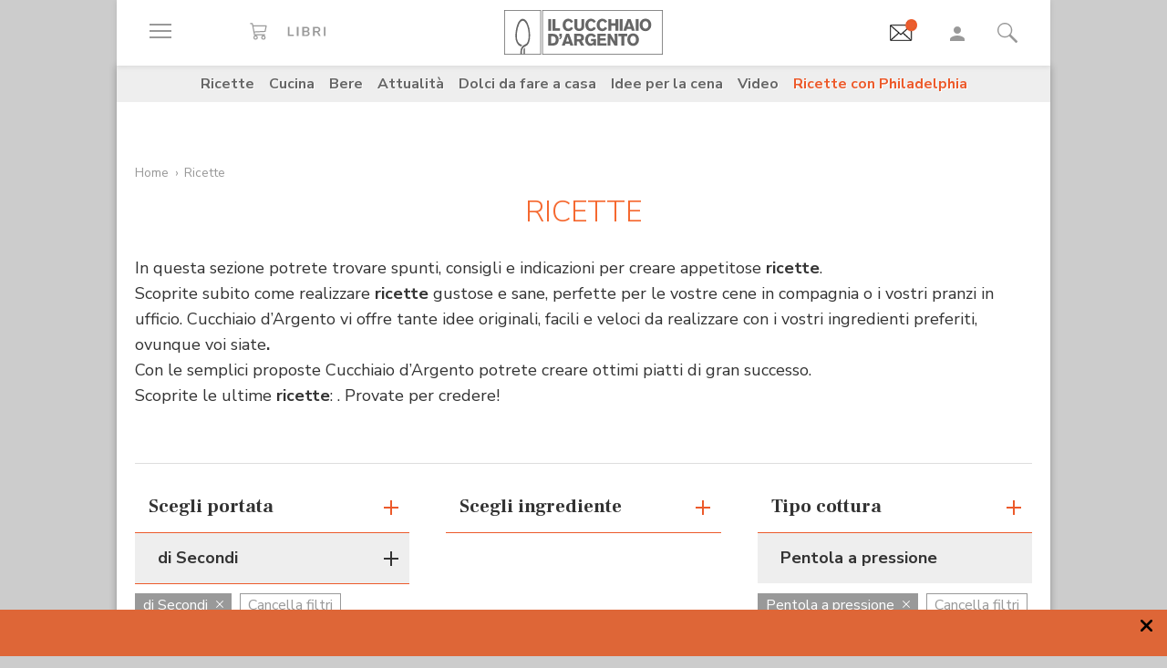

--- FILE ---
content_type: text/html; charset=utf-8
request_url: https://www.google.com/recaptcha/api2/aframe
body_size: 182
content:
<!DOCTYPE HTML><html><head><meta http-equiv="content-type" content="text/html; charset=UTF-8"></head><body><script nonce="JrkoAorU9qkhqfBxgiBCiQ">/** Anti-fraud and anti-abuse applications only. See google.com/recaptcha */ try{var clients={'sodar':'https://pagead2.googlesyndication.com/pagead/sodar?'};window.addEventListener("message",function(a){try{if(a.source===window.parent){var b=JSON.parse(a.data);var c=clients[b['id']];if(c){var d=document.createElement('img');d.src=c+b['params']+'&rc='+(localStorage.getItem("rc::a")?sessionStorage.getItem("rc::b"):"");window.document.body.appendChild(d);sessionStorage.setItem("rc::e",parseInt(sessionStorage.getItem("rc::e")||0)+1);localStorage.setItem("rc::h",'1769081909384');}}}catch(b){}});window.parent.postMessage("_grecaptcha_ready", "*");}catch(b){}</script></body></html>